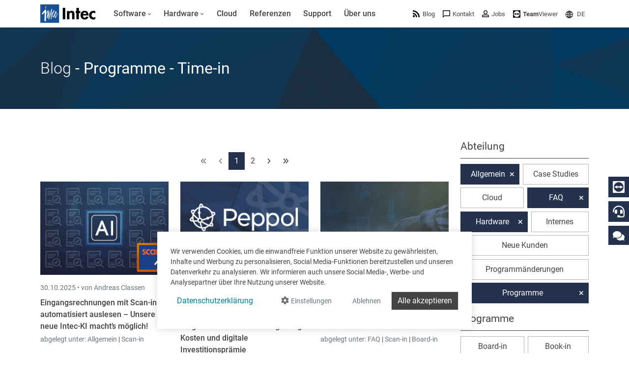

--- FILE ---
content_type: text/html; charset=utf-8
request_url: https://www.google.com/recaptcha/api2/anchor?ar=1&k=6LdZ6s4UAAAAAICOn3Jq_IflLZudYqWaVvVMiucg&co=aHR0cHM6Ly93d3cuaW50ZWNzb2Z0LmNvbTo0NDM.&hl=en&v=PoyoqOPhxBO7pBk68S4YbpHZ&size=invisible&anchor-ms=20000&execute-ms=30000&cb=xec9h1ft55yl
body_size: 48791
content:
<!DOCTYPE HTML><html dir="ltr" lang="en"><head><meta http-equiv="Content-Type" content="text/html; charset=UTF-8">
<meta http-equiv="X-UA-Compatible" content="IE=edge">
<title>reCAPTCHA</title>
<style type="text/css">
/* cyrillic-ext */
@font-face {
  font-family: 'Roboto';
  font-style: normal;
  font-weight: 400;
  font-stretch: 100%;
  src: url(//fonts.gstatic.com/s/roboto/v48/KFO7CnqEu92Fr1ME7kSn66aGLdTylUAMa3GUBHMdazTgWw.woff2) format('woff2');
  unicode-range: U+0460-052F, U+1C80-1C8A, U+20B4, U+2DE0-2DFF, U+A640-A69F, U+FE2E-FE2F;
}
/* cyrillic */
@font-face {
  font-family: 'Roboto';
  font-style: normal;
  font-weight: 400;
  font-stretch: 100%;
  src: url(//fonts.gstatic.com/s/roboto/v48/KFO7CnqEu92Fr1ME7kSn66aGLdTylUAMa3iUBHMdazTgWw.woff2) format('woff2');
  unicode-range: U+0301, U+0400-045F, U+0490-0491, U+04B0-04B1, U+2116;
}
/* greek-ext */
@font-face {
  font-family: 'Roboto';
  font-style: normal;
  font-weight: 400;
  font-stretch: 100%;
  src: url(//fonts.gstatic.com/s/roboto/v48/KFO7CnqEu92Fr1ME7kSn66aGLdTylUAMa3CUBHMdazTgWw.woff2) format('woff2');
  unicode-range: U+1F00-1FFF;
}
/* greek */
@font-face {
  font-family: 'Roboto';
  font-style: normal;
  font-weight: 400;
  font-stretch: 100%;
  src: url(//fonts.gstatic.com/s/roboto/v48/KFO7CnqEu92Fr1ME7kSn66aGLdTylUAMa3-UBHMdazTgWw.woff2) format('woff2');
  unicode-range: U+0370-0377, U+037A-037F, U+0384-038A, U+038C, U+038E-03A1, U+03A3-03FF;
}
/* math */
@font-face {
  font-family: 'Roboto';
  font-style: normal;
  font-weight: 400;
  font-stretch: 100%;
  src: url(//fonts.gstatic.com/s/roboto/v48/KFO7CnqEu92Fr1ME7kSn66aGLdTylUAMawCUBHMdazTgWw.woff2) format('woff2');
  unicode-range: U+0302-0303, U+0305, U+0307-0308, U+0310, U+0312, U+0315, U+031A, U+0326-0327, U+032C, U+032F-0330, U+0332-0333, U+0338, U+033A, U+0346, U+034D, U+0391-03A1, U+03A3-03A9, U+03B1-03C9, U+03D1, U+03D5-03D6, U+03F0-03F1, U+03F4-03F5, U+2016-2017, U+2034-2038, U+203C, U+2040, U+2043, U+2047, U+2050, U+2057, U+205F, U+2070-2071, U+2074-208E, U+2090-209C, U+20D0-20DC, U+20E1, U+20E5-20EF, U+2100-2112, U+2114-2115, U+2117-2121, U+2123-214F, U+2190, U+2192, U+2194-21AE, U+21B0-21E5, U+21F1-21F2, U+21F4-2211, U+2213-2214, U+2216-22FF, U+2308-230B, U+2310, U+2319, U+231C-2321, U+2336-237A, U+237C, U+2395, U+239B-23B7, U+23D0, U+23DC-23E1, U+2474-2475, U+25AF, U+25B3, U+25B7, U+25BD, U+25C1, U+25CA, U+25CC, U+25FB, U+266D-266F, U+27C0-27FF, U+2900-2AFF, U+2B0E-2B11, U+2B30-2B4C, U+2BFE, U+3030, U+FF5B, U+FF5D, U+1D400-1D7FF, U+1EE00-1EEFF;
}
/* symbols */
@font-face {
  font-family: 'Roboto';
  font-style: normal;
  font-weight: 400;
  font-stretch: 100%;
  src: url(//fonts.gstatic.com/s/roboto/v48/KFO7CnqEu92Fr1ME7kSn66aGLdTylUAMaxKUBHMdazTgWw.woff2) format('woff2');
  unicode-range: U+0001-000C, U+000E-001F, U+007F-009F, U+20DD-20E0, U+20E2-20E4, U+2150-218F, U+2190, U+2192, U+2194-2199, U+21AF, U+21E6-21F0, U+21F3, U+2218-2219, U+2299, U+22C4-22C6, U+2300-243F, U+2440-244A, U+2460-24FF, U+25A0-27BF, U+2800-28FF, U+2921-2922, U+2981, U+29BF, U+29EB, U+2B00-2BFF, U+4DC0-4DFF, U+FFF9-FFFB, U+10140-1018E, U+10190-1019C, U+101A0, U+101D0-101FD, U+102E0-102FB, U+10E60-10E7E, U+1D2C0-1D2D3, U+1D2E0-1D37F, U+1F000-1F0FF, U+1F100-1F1AD, U+1F1E6-1F1FF, U+1F30D-1F30F, U+1F315, U+1F31C, U+1F31E, U+1F320-1F32C, U+1F336, U+1F378, U+1F37D, U+1F382, U+1F393-1F39F, U+1F3A7-1F3A8, U+1F3AC-1F3AF, U+1F3C2, U+1F3C4-1F3C6, U+1F3CA-1F3CE, U+1F3D4-1F3E0, U+1F3ED, U+1F3F1-1F3F3, U+1F3F5-1F3F7, U+1F408, U+1F415, U+1F41F, U+1F426, U+1F43F, U+1F441-1F442, U+1F444, U+1F446-1F449, U+1F44C-1F44E, U+1F453, U+1F46A, U+1F47D, U+1F4A3, U+1F4B0, U+1F4B3, U+1F4B9, U+1F4BB, U+1F4BF, U+1F4C8-1F4CB, U+1F4D6, U+1F4DA, U+1F4DF, U+1F4E3-1F4E6, U+1F4EA-1F4ED, U+1F4F7, U+1F4F9-1F4FB, U+1F4FD-1F4FE, U+1F503, U+1F507-1F50B, U+1F50D, U+1F512-1F513, U+1F53E-1F54A, U+1F54F-1F5FA, U+1F610, U+1F650-1F67F, U+1F687, U+1F68D, U+1F691, U+1F694, U+1F698, U+1F6AD, U+1F6B2, U+1F6B9-1F6BA, U+1F6BC, U+1F6C6-1F6CF, U+1F6D3-1F6D7, U+1F6E0-1F6EA, U+1F6F0-1F6F3, U+1F6F7-1F6FC, U+1F700-1F7FF, U+1F800-1F80B, U+1F810-1F847, U+1F850-1F859, U+1F860-1F887, U+1F890-1F8AD, U+1F8B0-1F8BB, U+1F8C0-1F8C1, U+1F900-1F90B, U+1F93B, U+1F946, U+1F984, U+1F996, U+1F9E9, U+1FA00-1FA6F, U+1FA70-1FA7C, U+1FA80-1FA89, U+1FA8F-1FAC6, U+1FACE-1FADC, U+1FADF-1FAE9, U+1FAF0-1FAF8, U+1FB00-1FBFF;
}
/* vietnamese */
@font-face {
  font-family: 'Roboto';
  font-style: normal;
  font-weight: 400;
  font-stretch: 100%;
  src: url(//fonts.gstatic.com/s/roboto/v48/KFO7CnqEu92Fr1ME7kSn66aGLdTylUAMa3OUBHMdazTgWw.woff2) format('woff2');
  unicode-range: U+0102-0103, U+0110-0111, U+0128-0129, U+0168-0169, U+01A0-01A1, U+01AF-01B0, U+0300-0301, U+0303-0304, U+0308-0309, U+0323, U+0329, U+1EA0-1EF9, U+20AB;
}
/* latin-ext */
@font-face {
  font-family: 'Roboto';
  font-style: normal;
  font-weight: 400;
  font-stretch: 100%;
  src: url(//fonts.gstatic.com/s/roboto/v48/KFO7CnqEu92Fr1ME7kSn66aGLdTylUAMa3KUBHMdazTgWw.woff2) format('woff2');
  unicode-range: U+0100-02BA, U+02BD-02C5, U+02C7-02CC, U+02CE-02D7, U+02DD-02FF, U+0304, U+0308, U+0329, U+1D00-1DBF, U+1E00-1E9F, U+1EF2-1EFF, U+2020, U+20A0-20AB, U+20AD-20C0, U+2113, U+2C60-2C7F, U+A720-A7FF;
}
/* latin */
@font-face {
  font-family: 'Roboto';
  font-style: normal;
  font-weight: 400;
  font-stretch: 100%;
  src: url(//fonts.gstatic.com/s/roboto/v48/KFO7CnqEu92Fr1ME7kSn66aGLdTylUAMa3yUBHMdazQ.woff2) format('woff2');
  unicode-range: U+0000-00FF, U+0131, U+0152-0153, U+02BB-02BC, U+02C6, U+02DA, U+02DC, U+0304, U+0308, U+0329, U+2000-206F, U+20AC, U+2122, U+2191, U+2193, U+2212, U+2215, U+FEFF, U+FFFD;
}
/* cyrillic-ext */
@font-face {
  font-family: 'Roboto';
  font-style: normal;
  font-weight: 500;
  font-stretch: 100%;
  src: url(//fonts.gstatic.com/s/roboto/v48/KFO7CnqEu92Fr1ME7kSn66aGLdTylUAMa3GUBHMdazTgWw.woff2) format('woff2');
  unicode-range: U+0460-052F, U+1C80-1C8A, U+20B4, U+2DE0-2DFF, U+A640-A69F, U+FE2E-FE2F;
}
/* cyrillic */
@font-face {
  font-family: 'Roboto';
  font-style: normal;
  font-weight: 500;
  font-stretch: 100%;
  src: url(//fonts.gstatic.com/s/roboto/v48/KFO7CnqEu92Fr1ME7kSn66aGLdTylUAMa3iUBHMdazTgWw.woff2) format('woff2');
  unicode-range: U+0301, U+0400-045F, U+0490-0491, U+04B0-04B1, U+2116;
}
/* greek-ext */
@font-face {
  font-family: 'Roboto';
  font-style: normal;
  font-weight: 500;
  font-stretch: 100%;
  src: url(//fonts.gstatic.com/s/roboto/v48/KFO7CnqEu92Fr1ME7kSn66aGLdTylUAMa3CUBHMdazTgWw.woff2) format('woff2');
  unicode-range: U+1F00-1FFF;
}
/* greek */
@font-face {
  font-family: 'Roboto';
  font-style: normal;
  font-weight: 500;
  font-stretch: 100%;
  src: url(//fonts.gstatic.com/s/roboto/v48/KFO7CnqEu92Fr1ME7kSn66aGLdTylUAMa3-UBHMdazTgWw.woff2) format('woff2');
  unicode-range: U+0370-0377, U+037A-037F, U+0384-038A, U+038C, U+038E-03A1, U+03A3-03FF;
}
/* math */
@font-face {
  font-family: 'Roboto';
  font-style: normal;
  font-weight: 500;
  font-stretch: 100%;
  src: url(//fonts.gstatic.com/s/roboto/v48/KFO7CnqEu92Fr1ME7kSn66aGLdTylUAMawCUBHMdazTgWw.woff2) format('woff2');
  unicode-range: U+0302-0303, U+0305, U+0307-0308, U+0310, U+0312, U+0315, U+031A, U+0326-0327, U+032C, U+032F-0330, U+0332-0333, U+0338, U+033A, U+0346, U+034D, U+0391-03A1, U+03A3-03A9, U+03B1-03C9, U+03D1, U+03D5-03D6, U+03F0-03F1, U+03F4-03F5, U+2016-2017, U+2034-2038, U+203C, U+2040, U+2043, U+2047, U+2050, U+2057, U+205F, U+2070-2071, U+2074-208E, U+2090-209C, U+20D0-20DC, U+20E1, U+20E5-20EF, U+2100-2112, U+2114-2115, U+2117-2121, U+2123-214F, U+2190, U+2192, U+2194-21AE, U+21B0-21E5, U+21F1-21F2, U+21F4-2211, U+2213-2214, U+2216-22FF, U+2308-230B, U+2310, U+2319, U+231C-2321, U+2336-237A, U+237C, U+2395, U+239B-23B7, U+23D0, U+23DC-23E1, U+2474-2475, U+25AF, U+25B3, U+25B7, U+25BD, U+25C1, U+25CA, U+25CC, U+25FB, U+266D-266F, U+27C0-27FF, U+2900-2AFF, U+2B0E-2B11, U+2B30-2B4C, U+2BFE, U+3030, U+FF5B, U+FF5D, U+1D400-1D7FF, U+1EE00-1EEFF;
}
/* symbols */
@font-face {
  font-family: 'Roboto';
  font-style: normal;
  font-weight: 500;
  font-stretch: 100%;
  src: url(//fonts.gstatic.com/s/roboto/v48/KFO7CnqEu92Fr1ME7kSn66aGLdTylUAMaxKUBHMdazTgWw.woff2) format('woff2');
  unicode-range: U+0001-000C, U+000E-001F, U+007F-009F, U+20DD-20E0, U+20E2-20E4, U+2150-218F, U+2190, U+2192, U+2194-2199, U+21AF, U+21E6-21F0, U+21F3, U+2218-2219, U+2299, U+22C4-22C6, U+2300-243F, U+2440-244A, U+2460-24FF, U+25A0-27BF, U+2800-28FF, U+2921-2922, U+2981, U+29BF, U+29EB, U+2B00-2BFF, U+4DC0-4DFF, U+FFF9-FFFB, U+10140-1018E, U+10190-1019C, U+101A0, U+101D0-101FD, U+102E0-102FB, U+10E60-10E7E, U+1D2C0-1D2D3, U+1D2E0-1D37F, U+1F000-1F0FF, U+1F100-1F1AD, U+1F1E6-1F1FF, U+1F30D-1F30F, U+1F315, U+1F31C, U+1F31E, U+1F320-1F32C, U+1F336, U+1F378, U+1F37D, U+1F382, U+1F393-1F39F, U+1F3A7-1F3A8, U+1F3AC-1F3AF, U+1F3C2, U+1F3C4-1F3C6, U+1F3CA-1F3CE, U+1F3D4-1F3E0, U+1F3ED, U+1F3F1-1F3F3, U+1F3F5-1F3F7, U+1F408, U+1F415, U+1F41F, U+1F426, U+1F43F, U+1F441-1F442, U+1F444, U+1F446-1F449, U+1F44C-1F44E, U+1F453, U+1F46A, U+1F47D, U+1F4A3, U+1F4B0, U+1F4B3, U+1F4B9, U+1F4BB, U+1F4BF, U+1F4C8-1F4CB, U+1F4D6, U+1F4DA, U+1F4DF, U+1F4E3-1F4E6, U+1F4EA-1F4ED, U+1F4F7, U+1F4F9-1F4FB, U+1F4FD-1F4FE, U+1F503, U+1F507-1F50B, U+1F50D, U+1F512-1F513, U+1F53E-1F54A, U+1F54F-1F5FA, U+1F610, U+1F650-1F67F, U+1F687, U+1F68D, U+1F691, U+1F694, U+1F698, U+1F6AD, U+1F6B2, U+1F6B9-1F6BA, U+1F6BC, U+1F6C6-1F6CF, U+1F6D3-1F6D7, U+1F6E0-1F6EA, U+1F6F0-1F6F3, U+1F6F7-1F6FC, U+1F700-1F7FF, U+1F800-1F80B, U+1F810-1F847, U+1F850-1F859, U+1F860-1F887, U+1F890-1F8AD, U+1F8B0-1F8BB, U+1F8C0-1F8C1, U+1F900-1F90B, U+1F93B, U+1F946, U+1F984, U+1F996, U+1F9E9, U+1FA00-1FA6F, U+1FA70-1FA7C, U+1FA80-1FA89, U+1FA8F-1FAC6, U+1FACE-1FADC, U+1FADF-1FAE9, U+1FAF0-1FAF8, U+1FB00-1FBFF;
}
/* vietnamese */
@font-face {
  font-family: 'Roboto';
  font-style: normal;
  font-weight: 500;
  font-stretch: 100%;
  src: url(//fonts.gstatic.com/s/roboto/v48/KFO7CnqEu92Fr1ME7kSn66aGLdTylUAMa3OUBHMdazTgWw.woff2) format('woff2');
  unicode-range: U+0102-0103, U+0110-0111, U+0128-0129, U+0168-0169, U+01A0-01A1, U+01AF-01B0, U+0300-0301, U+0303-0304, U+0308-0309, U+0323, U+0329, U+1EA0-1EF9, U+20AB;
}
/* latin-ext */
@font-face {
  font-family: 'Roboto';
  font-style: normal;
  font-weight: 500;
  font-stretch: 100%;
  src: url(//fonts.gstatic.com/s/roboto/v48/KFO7CnqEu92Fr1ME7kSn66aGLdTylUAMa3KUBHMdazTgWw.woff2) format('woff2');
  unicode-range: U+0100-02BA, U+02BD-02C5, U+02C7-02CC, U+02CE-02D7, U+02DD-02FF, U+0304, U+0308, U+0329, U+1D00-1DBF, U+1E00-1E9F, U+1EF2-1EFF, U+2020, U+20A0-20AB, U+20AD-20C0, U+2113, U+2C60-2C7F, U+A720-A7FF;
}
/* latin */
@font-face {
  font-family: 'Roboto';
  font-style: normal;
  font-weight: 500;
  font-stretch: 100%;
  src: url(//fonts.gstatic.com/s/roboto/v48/KFO7CnqEu92Fr1ME7kSn66aGLdTylUAMa3yUBHMdazQ.woff2) format('woff2');
  unicode-range: U+0000-00FF, U+0131, U+0152-0153, U+02BB-02BC, U+02C6, U+02DA, U+02DC, U+0304, U+0308, U+0329, U+2000-206F, U+20AC, U+2122, U+2191, U+2193, U+2212, U+2215, U+FEFF, U+FFFD;
}
/* cyrillic-ext */
@font-face {
  font-family: 'Roboto';
  font-style: normal;
  font-weight: 900;
  font-stretch: 100%;
  src: url(//fonts.gstatic.com/s/roboto/v48/KFO7CnqEu92Fr1ME7kSn66aGLdTylUAMa3GUBHMdazTgWw.woff2) format('woff2');
  unicode-range: U+0460-052F, U+1C80-1C8A, U+20B4, U+2DE0-2DFF, U+A640-A69F, U+FE2E-FE2F;
}
/* cyrillic */
@font-face {
  font-family: 'Roboto';
  font-style: normal;
  font-weight: 900;
  font-stretch: 100%;
  src: url(//fonts.gstatic.com/s/roboto/v48/KFO7CnqEu92Fr1ME7kSn66aGLdTylUAMa3iUBHMdazTgWw.woff2) format('woff2');
  unicode-range: U+0301, U+0400-045F, U+0490-0491, U+04B0-04B1, U+2116;
}
/* greek-ext */
@font-face {
  font-family: 'Roboto';
  font-style: normal;
  font-weight: 900;
  font-stretch: 100%;
  src: url(//fonts.gstatic.com/s/roboto/v48/KFO7CnqEu92Fr1ME7kSn66aGLdTylUAMa3CUBHMdazTgWw.woff2) format('woff2');
  unicode-range: U+1F00-1FFF;
}
/* greek */
@font-face {
  font-family: 'Roboto';
  font-style: normal;
  font-weight: 900;
  font-stretch: 100%;
  src: url(//fonts.gstatic.com/s/roboto/v48/KFO7CnqEu92Fr1ME7kSn66aGLdTylUAMa3-UBHMdazTgWw.woff2) format('woff2');
  unicode-range: U+0370-0377, U+037A-037F, U+0384-038A, U+038C, U+038E-03A1, U+03A3-03FF;
}
/* math */
@font-face {
  font-family: 'Roboto';
  font-style: normal;
  font-weight: 900;
  font-stretch: 100%;
  src: url(//fonts.gstatic.com/s/roboto/v48/KFO7CnqEu92Fr1ME7kSn66aGLdTylUAMawCUBHMdazTgWw.woff2) format('woff2');
  unicode-range: U+0302-0303, U+0305, U+0307-0308, U+0310, U+0312, U+0315, U+031A, U+0326-0327, U+032C, U+032F-0330, U+0332-0333, U+0338, U+033A, U+0346, U+034D, U+0391-03A1, U+03A3-03A9, U+03B1-03C9, U+03D1, U+03D5-03D6, U+03F0-03F1, U+03F4-03F5, U+2016-2017, U+2034-2038, U+203C, U+2040, U+2043, U+2047, U+2050, U+2057, U+205F, U+2070-2071, U+2074-208E, U+2090-209C, U+20D0-20DC, U+20E1, U+20E5-20EF, U+2100-2112, U+2114-2115, U+2117-2121, U+2123-214F, U+2190, U+2192, U+2194-21AE, U+21B0-21E5, U+21F1-21F2, U+21F4-2211, U+2213-2214, U+2216-22FF, U+2308-230B, U+2310, U+2319, U+231C-2321, U+2336-237A, U+237C, U+2395, U+239B-23B7, U+23D0, U+23DC-23E1, U+2474-2475, U+25AF, U+25B3, U+25B7, U+25BD, U+25C1, U+25CA, U+25CC, U+25FB, U+266D-266F, U+27C0-27FF, U+2900-2AFF, U+2B0E-2B11, U+2B30-2B4C, U+2BFE, U+3030, U+FF5B, U+FF5D, U+1D400-1D7FF, U+1EE00-1EEFF;
}
/* symbols */
@font-face {
  font-family: 'Roboto';
  font-style: normal;
  font-weight: 900;
  font-stretch: 100%;
  src: url(//fonts.gstatic.com/s/roboto/v48/KFO7CnqEu92Fr1ME7kSn66aGLdTylUAMaxKUBHMdazTgWw.woff2) format('woff2');
  unicode-range: U+0001-000C, U+000E-001F, U+007F-009F, U+20DD-20E0, U+20E2-20E4, U+2150-218F, U+2190, U+2192, U+2194-2199, U+21AF, U+21E6-21F0, U+21F3, U+2218-2219, U+2299, U+22C4-22C6, U+2300-243F, U+2440-244A, U+2460-24FF, U+25A0-27BF, U+2800-28FF, U+2921-2922, U+2981, U+29BF, U+29EB, U+2B00-2BFF, U+4DC0-4DFF, U+FFF9-FFFB, U+10140-1018E, U+10190-1019C, U+101A0, U+101D0-101FD, U+102E0-102FB, U+10E60-10E7E, U+1D2C0-1D2D3, U+1D2E0-1D37F, U+1F000-1F0FF, U+1F100-1F1AD, U+1F1E6-1F1FF, U+1F30D-1F30F, U+1F315, U+1F31C, U+1F31E, U+1F320-1F32C, U+1F336, U+1F378, U+1F37D, U+1F382, U+1F393-1F39F, U+1F3A7-1F3A8, U+1F3AC-1F3AF, U+1F3C2, U+1F3C4-1F3C6, U+1F3CA-1F3CE, U+1F3D4-1F3E0, U+1F3ED, U+1F3F1-1F3F3, U+1F3F5-1F3F7, U+1F408, U+1F415, U+1F41F, U+1F426, U+1F43F, U+1F441-1F442, U+1F444, U+1F446-1F449, U+1F44C-1F44E, U+1F453, U+1F46A, U+1F47D, U+1F4A3, U+1F4B0, U+1F4B3, U+1F4B9, U+1F4BB, U+1F4BF, U+1F4C8-1F4CB, U+1F4D6, U+1F4DA, U+1F4DF, U+1F4E3-1F4E6, U+1F4EA-1F4ED, U+1F4F7, U+1F4F9-1F4FB, U+1F4FD-1F4FE, U+1F503, U+1F507-1F50B, U+1F50D, U+1F512-1F513, U+1F53E-1F54A, U+1F54F-1F5FA, U+1F610, U+1F650-1F67F, U+1F687, U+1F68D, U+1F691, U+1F694, U+1F698, U+1F6AD, U+1F6B2, U+1F6B9-1F6BA, U+1F6BC, U+1F6C6-1F6CF, U+1F6D3-1F6D7, U+1F6E0-1F6EA, U+1F6F0-1F6F3, U+1F6F7-1F6FC, U+1F700-1F7FF, U+1F800-1F80B, U+1F810-1F847, U+1F850-1F859, U+1F860-1F887, U+1F890-1F8AD, U+1F8B0-1F8BB, U+1F8C0-1F8C1, U+1F900-1F90B, U+1F93B, U+1F946, U+1F984, U+1F996, U+1F9E9, U+1FA00-1FA6F, U+1FA70-1FA7C, U+1FA80-1FA89, U+1FA8F-1FAC6, U+1FACE-1FADC, U+1FADF-1FAE9, U+1FAF0-1FAF8, U+1FB00-1FBFF;
}
/* vietnamese */
@font-face {
  font-family: 'Roboto';
  font-style: normal;
  font-weight: 900;
  font-stretch: 100%;
  src: url(//fonts.gstatic.com/s/roboto/v48/KFO7CnqEu92Fr1ME7kSn66aGLdTylUAMa3OUBHMdazTgWw.woff2) format('woff2');
  unicode-range: U+0102-0103, U+0110-0111, U+0128-0129, U+0168-0169, U+01A0-01A1, U+01AF-01B0, U+0300-0301, U+0303-0304, U+0308-0309, U+0323, U+0329, U+1EA0-1EF9, U+20AB;
}
/* latin-ext */
@font-face {
  font-family: 'Roboto';
  font-style: normal;
  font-weight: 900;
  font-stretch: 100%;
  src: url(//fonts.gstatic.com/s/roboto/v48/KFO7CnqEu92Fr1ME7kSn66aGLdTylUAMa3KUBHMdazTgWw.woff2) format('woff2');
  unicode-range: U+0100-02BA, U+02BD-02C5, U+02C7-02CC, U+02CE-02D7, U+02DD-02FF, U+0304, U+0308, U+0329, U+1D00-1DBF, U+1E00-1E9F, U+1EF2-1EFF, U+2020, U+20A0-20AB, U+20AD-20C0, U+2113, U+2C60-2C7F, U+A720-A7FF;
}
/* latin */
@font-face {
  font-family: 'Roboto';
  font-style: normal;
  font-weight: 900;
  font-stretch: 100%;
  src: url(//fonts.gstatic.com/s/roboto/v48/KFO7CnqEu92Fr1ME7kSn66aGLdTylUAMa3yUBHMdazQ.woff2) format('woff2');
  unicode-range: U+0000-00FF, U+0131, U+0152-0153, U+02BB-02BC, U+02C6, U+02DA, U+02DC, U+0304, U+0308, U+0329, U+2000-206F, U+20AC, U+2122, U+2191, U+2193, U+2212, U+2215, U+FEFF, U+FFFD;
}

</style>
<link rel="stylesheet" type="text/css" href="https://www.gstatic.com/recaptcha/releases/PoyoqOPhxBO7pBk68S4YbpHZ/styles__ltr.css">
<script nonce="8j_2-9aZP9QODnlU2kiAoQ" type="text/javascript">window['__recaptcha_api'] = 'https://www.google.com/recaptcha/api2/';</script>
<script type="text/javascript" src="https://www.gstatic.com/recaptcha/releases/PoyoqOPhxBO7pBk68S4YbpHZ/recaptcha__en.js" nonce="8j_2-9aZP9QODnlU2kiAoQ">
      
    </script></head>
<body><div id="rc-anchor-alert" class="rc-anchor-alert"></div>
<input type="hidden" id="recaptcha-token" value="[base64]">
<script type="text/javascript" nonce="8j_2-9aZP9QODnlU2kiAoQ">
      recaptcha.anchor.Main.init("[\x22ainput\x22,[\x22bgdata\x22,\x22\x22,\[base64]/[base64]/[base64]/[base64]/cjw8ejpyPj4+eil9Y2F0Y2gobCl7dGhyb3cgbDt9fSxIPWZ1bmN0aW9uKHcsdCx6KXtpZih3PT0xOTR8fHc9PTIwOCl0LnZbd10/dC52W3ddLmNvbmNhdCh6KTp0LnZbd109b2Yoeix0KTtlbHNle2lmKHQuYkImJnchPTMxNylyZXR1cm47dz09NjZ8fHc9PTEyMnx8dz09NDcwfHx3PT00NHx8dz09NDE2fHx3PT0zOTd8fHc9PTQyMXx8dz09Njh8fHc9PTcwfHx3PT0xODQ/[base64]/[base64]/[base64]/bmV3IGRbVl0oSlswXSk6cD09Mj9uZXcgZFtWXShKWzBdLEpbMV0pOnA9PTM/bmV3IGRbVl0oSlswXSxKWzFdLEpbMl0pOnA9PTQ/[base64]/[base64]/[base64]/[base64]\x22,\[base64]\x22,\x22JsKzQcKDwpfCnioDaALCrWDDr3ksw6wOw6PDqCt1YntRE8Kww4pMw4RowrIYw4PDhyDCrSnClsKKwq/DlCg/ZsKswpHDjxkYRsO7w47DlMKHw6vDolXCq1NUaMOlFcKnN8KLw4fDn8K4NRl4wrLCtsO/dkIHKcKRHBHCvWgzwq5CUWFoaMOhY2nDk03CrMO4FsOVZjLClFINecKscsKqw5LCrlZWRcOSwpLCo8K0w6fDngFJw6JwAsOGw44XDV3Dox1fCXJLw6I2wpQVQMOuKjd4V8KqfW/Dj0g1RsOIw6Mkw4PCm8OdZsKFw67DgMKywoARBTvCmMKmwrDCqlvCrGgIwoUWw7diw57DnmrCpMOqHcKrw6ImFMKpZcKEwrl4FcOWw61bw77DrcKnw7DCvw3CoURuQMO5w780KQDCjMKZMcKgQMOMcAsNIW/CpcOmWR8XfMOabcOOw5p+AnzDtnU1MCR8wr1Nw7wzYMKTYcOGw4vDhj/CiFdNQHrDmBbDvMK2JsKjfxIsw7A5cQzCpVBuwr8Kw7nDp8K8JVLCvXfDh8KbRsKaRsO2w6w/ScOIKcKSXVPDqiFLMcOCwp3CkzIYw4DDh8OKeMKQQMKcEVRNw4l8w5Bzw5cLEQcbdX/CrTTCnMOQDDMVw7HCm8OwwqDCqTpKw4A4wrPDsBzDrDwQwonChcODFsOpGMKBw4RkBcKNwo0dwp3ChsK2YiQZZcO6CcKWw5PDgUMSw4s9wpTCm3HDjHR7SsKnw4U/wp8iDGLDpMOua37DpHR3TMKdHFvDnmLCu3HDoxVCGcKoNsKlw4/DuMKkw43DnMKEWMKLw6TCuF3Dn1nDozV1woJdw5BtwpxcPcKEw4LDkMORD8KWwrXCmiDDscK4bsOLwprCosOtw5DCvcKKw7pawqgAw4F3SBDCggLDkU4VX8K1eMKYb8Ksw7fDhApaw6BJbh/CnwQPw7M0EArDusKtwp7DqcKTwpLDgwNOw6fCocOBOcOOw49Qw4gxKcKzw6lLJMKnwojDjUTCncKnw5HCggESFMKPwoh2PyjDkMKxJlzDisOvHkV/QjTDlV3CiGB0w7QOTcKZX8OLw4PCicKiCkvDpMOJwqnDhsKiw5d/w4VFYsKvwr7ChMKTw4nDolTCt8KkNRx7c1nDgsOtwpsyGTQvwo3DpEtSfcKww6M3asK0TG7Cvy/Ch1/[base64]/Dp8KnwpDCmMKzw7zCh2tndz0HMHtsQgVOw7TCqcOfCsOrbRLCgWDDoMKAwrnDlRnDvcKfw5F9FT/[base64]/woNDw4PChHhbwqJXczPDgcOfQMOMOzrDmRZVOmPDnVbCq8ORe8O8Nx0kckjCpMO8woDDoH3Crw4HwpLCiz/CvsK4w4DDjsO1CMO3w4fDsMO5ZDYWZ8Kbw5DDn3lxwrHDhGzDqcK8B1DDtA18bWEqw6vCuFLCqMKTwp3DlUZXwrY8w4lZwqEnVGvDjRTDp8K8w4zDtsKjasKgQkBIXjDCgMKxAxfDvXcWwoPCsl58w4w9CWY7fDdzwq3ChMKVLxM/[base64]/[base64]/DrzzDkFE9JTsRZWbDt8KIw59FcWMXw5jDgcKww5TCjF3ChcOiYmUXwqbDvEoLIsKewpjDl8Oif8OXKcONwqLDuXliMVzDoyPDgMKNwpPDhl3Cv8OvLhfCg8Kow6gIYXDCnW/DoSvDqgjCigsSw4PDuEh+Pxg1RsKVSDIidQ3CuMK3bE4jQcOHO8OFwqsuw7lnbsKpXH8MwpHCu8KBMTDDhcONccKzw6xVwrYDfidBwofCug3CoxxEw64MwqwjdcOqwrtMNRnCsMK9P3cYw7DDnsK9w7/DtsOvwpLDjF3DvSjCnlLCulnCl8K+B2bCinNvHcKLw6Ipw6/Ch2HCiMOtJGnCpljDncK2B8OAIsKAw57CsFoMwrgLwq8uVcKxw49KwqPDtF3Dh8KuIT3CnS8TTcO3OVHDhCUeFnpHS8Kowq/Ci8OPw6ZUCnTCt8KuTB9Lw4UfDHrCm3DCicKKYcKXQ8KrYMKew6vCmSjDj1XCo8Kgw5ZYw7BcBcKlwqrCilnDmW7Dl37DpwvDpHvChRXDinsHZHXDnwoUbRt9MMO1ZzDDvsOMwrjDvsOBwpVLw58Rw6vDrFXDmEJ1ccOXGRQqch7CicO4OxrDjMOVwr/DgGhdB3XCkcK3wrNgWsKpwr0/wpkCJcOAaTthHsKdw61NY0Rjw7cQTsOuwo0Iwqp5K8OcYA3Dr8Orw44zw67CqMOuJsKxwqBIbsKCa2/[base64]/[base64]/[base64]/JsOGwofCocOVwrHDrsOmwpNjF8OswrUlwqDClAEjZxgUCcKMwpDDisObwoXCgMOHEHEGdQ1GCcOBwp5Fw7BkwrXDv8OVwoXChkx0w75pwrPDosO/w6PCi8KxJEo/wqpQP0YlwqLDmBthwoVNwoHDgMK4wr1JMygpYMOlw7NVwqUTGStWJcOcw7g9PHIAVkvCs2zDpVtZw67CvBvDo8OVOTtxTMKsw7jDgw/ClF4/DzHDp8OXwrsQwpNaasK4w7bDmsKlwoTDosOKwpDCjcKmDsOywpXCngbDvMKJwqYrWsKDDWhewrrCucOYw5PCvCLDjj1ww7jCvntCw6Fiw4bCjMO4KS3CjsOaw7pywqXCmVMrdjjCtnfDm8KDw7HCq8K7JcKow5RRHsOkw4LCo8OySDfDj0/CqU5uw4jDhAzCtsO8HRVKelrCh8O8G8KPbBXDhA7Cn8OswplWwq7CngzDnk5Pw6rCpEnCmTXDpsOvTsKRwoLDtggKYk3DuW0TIcOxf8OWd1w0J3vCoxA/THDDkGUCw5gtw5DCl8KqNMOAwrTCn8KAwo3CvHQtNMKwWDTCsF8DwoXDmcKeTiYeQ8KHwrgNw6UZEQnDrsOvU8K/Z0PCoE7DlMKtw4UNHWckXHlxw5xCwoRqwp/DjcKpw6jCuDnDqC19RMOZw4YOeD7ClsK1wqpQM3ZNwoAPL8KBKzbCnTwew6fDrDXCoWEWek8pRTTDpjdwworDusK5fExmJMODwqJgFMKQw5LDu3YfBWkZcMONVcKmwo/Di8OKwooKw63DiQjDqMKew4stw4lrw6MhXEjDl1E3w4vCllDDgMKEe8OrwoY1wrPCmsKHesOUJsK9wqdAWUjCmj5dKsK6fMOyMsKKwrwGC1fCvcOpEMKrw6PDgMKGwo8lflJGwpzCnsOcEcKrwo5yVwfDnF/CiMKAXcKtW1sBwrrDvMO3w6ZjTcOfwqxqD8OHw7VQOMKew49obcK/WAc+wpF8w4HCg8KqwqzCg8K4dcORwp7Dh3dQw7XCr1rCkcKLd8KbMsOGwp83I8KSKcKIw7sBZsOOw4TCqsKGTWR9w61yAMOYw5Jcw71mwrjDqz/DgnvCq8KVw6LCn8KrwojCrBrCuMKvw47CoMOvbcOaWVUCI1RyNUfDr3smw7zCg2fCpsOOXz4OdsKLYQnDuwLChGbDt8O4bMKEdDrDs8Kxfw/Ci8OcJ8OIZEbCqX3DlQzDtSBWWcKRwpBXw4zCs8Kcw4PCpXXCpVNoDyJANnVBaMKjBRglw7bDtMKLIQo3IMO8AA5IwrHDrMOowrdJw5DDpjjDmHPCnsKFMl3DhFoLOUR/JV4Rw48qw5PDs3fDo8Oyw6zCoGsAwrDCuEIJw7DDjjQNJR7CnHnDvMKFw5Vow53ClsOJw7LDvcORw49CQSYxDsKNNiVtwo7ChcOYbcOhHMO+IsKPw6zCoxYBIsOFcMO2w7dHw4fDmW/DjALDpcKAw7TCinV8PMKDDGFRIhnDlMOrwpIgw6zCucKKDXzCrSs9N8OVw7lfwrgUwqtnwq7DicK4dUvDiMKNwpjCnBDChMKLbcOIwpQzw77DrlTDq8KOAMKgGU5tK8OBwrrDkGhfWcKQTsOjwpxXYcOfDw09GMOKBcOaw6fDkBdnMxUWw6/[base64]/Dl2VwP8OTw5PCmMKJDMOOEsKOwpQqVMOew4ZRfMK/wo7ClDvDhsKbHVnCocKsWcO/P8ORw4/[base64]/w53CsGHDtGbDlcKLw45ywq5jQjd9wrRNR8KIw5gRPGPClDXDu2xww6Ucw5R5TRfDoRLDp8OOwq5ufMKHwqrCnMK7LARHw509XhEMwos2NsK/[base64]/ClRHCqMKjMBIBw7tvYzTCm3kUwpV/IcKuwrljCMOIVj/CiFdVwqkiw6LDs2JqwphbJ8OcdETCuBDDrklVIVdZwrlhwpXDiUx4wqFiw6VkaHHCqsONL8Oewp/Ci2saZBtnPBjDpcOjw5PDiMKCw6JTYsO7TXBzwo3CkCpOw4fCv8K5JD7Dn8KNwo0BOGzCqht1w5MowoDCnmI+SsOvamlDw48vAsKowoQAwr5gWsO/f8OtwrFyDgzDvVrCtMKIGsKFF8KXbMK+w7DClsOswrgbw4TDi2wiw5/Do0zCv0ddw48ucsKTCHvDncK9wrjDrcKsfMKlZcONH0MAwrVuwoorUMOqw4fDhDbDhwBFGMKoDMKFwpjCt8Kow5/ChsOhwqDCscKHf8ORPQMOKsK/Im/[base64]/DqsO7NzEawp7Ck395QnFcw53CumcTK0jCmRDCn27CmsO9wqnDk0zDsHzDjMK4J1dQwqDDvMKRwo/[base64]/CtzDDl8K5GsKZTljCiMO0wqHDkMOvw6rCp8O2w7cVcMKKwokkVRQgw7c3wogAVsKBwrHDtRnDosKHw6PCucOvOkRiwqYbwpnCksKjwrAzDMKcJFDDtsO/wr/CqcOCw5LCgiLDmiTCisO1w6TDkcOkwpsqwqpePsO/woUhwo5cScO3wocNGsK6w4BBZsKwwph/w4Euw4zDjzfDmh7DoG3DrMOZasKpwpBUw6/DlsOQIcOqPBIxBsK2WU1XcMOvC8KMRMOcYsOfwpHDj0/DmsKUw7jCoS7DgQd+KR/DkwFJw4RQwrZkwprCqSrCtgvCusKGTMOzw65IwrHCrcOhw5zDoTlpYcKqe8KPw5HCuMOzBSBqY3XCsHNfwp/[base64]/w7nCoyUUK8KOwoQAw54vwpfCoMKhwoxGO8KDTcO8wq/[base64]/DscKuw4UERVXDgMKnwo7CnnoXw4LDrMK5dF3DqsO/I2rCucKTGgjCsEs/wqjCqgLDrXtXwqVDV8KjDW0gwpzCiMKtw5LDt8K8w4fDgExvCcKtw7/CtsK5NWZ2w7LDsmJBw6nDn1Jow7/DrcOdBkTDoXfCrMKxAUVrw4zCksOFw4ABwq/CmcOswoh4w7nCkMK6dghAZAJUMcKTw7XDp25sw7kNQ3HDrMO2YsOyEcOjAVlnwoHDsjhQwqjCqjjDrMOzw5MaY8O7w7wnZcKkMsKew4EKwp/[base64]/Cu1fDgsOca8O4ccORCMO8KsK8EHo7w4ZQwoZ7RMOufcO9BiYCwpvCqsKYw77DsxVuw4QKw47CvsKFwrcmUcKpw4zCuTXDj2fDn8Kzw7B+QsKRwq4Kw7bDk8K4wr7CpAnCjxQsA8OlwrBzfsK9EcKJaDt/SHRkw4nDq8K1E0Y3TMODwp8Mw5cOw409EAthTxs1CcKGSsOIwrfDkcKGw47CmGTDo8KEIsKnAcKPDMKsw5DCm8Kkw7zCvjvCoSE/ZVJvU3PDkcOHQsOOBMKmDMKFwqcxCFladEnCiwrCqFpxwr/Dlng9fMKkwpfDssKGwp1Hw6BvwozDj8KUwrnCm8OMAsKcw5DDkMKJwp0EaAXDjsKpw6/CksKCJGDDlcOWwprDnsOTDg7DuDkhwqhUD8O/[base64]/DpGHDucOHwoU5wobDo8KxEhnDrRgaw5LDtDxAQhTDisOGwpcaw6XDtCNaLsK/w4hxwpPDvMOmw6LDk1VXw5TCt8KYwrFkwrxbAsOkw7nCjMKnOcKMH8KxwqLCu8Knw7JXw5LDicKHw5EtQsK1ZsKiccOJw63CshrCnsONCiXDk1fCv2QRwpjCisKpDMO4wrgiwogvD1MRwp5ELsKdw5ZNBmgtwr8PwrnDiV/Cp8KfEj49w5fCsgdjKcO2woLDs8OUwqfCiXnDoMKEcT1Fwq7DoF98PMKpwqlAwo7DocOhw614w6lCwpzCt290bDHCn8OaMQ5sw4HCvcKrBzhxwqjClErCvgVEHDDCtX4SGhbCv03CpjtMOkjClcO+w5zDhw/[base64]/CqXLCjsOowqbDqUTCs8Orwpg2GWspw6xVw6UbwpPCi8KcCcKiAsK8fE7Cu8KSEcODUQIRwpPDnMKQwo3DmMK1w63Dn8KTw7tiwqHCu8OrU8KxaMOsw74Rw7EJwpd7FmfDlcKXcsK1w6pLw5BWwrBgG28Ywo13w6EhVMOVAFsdwr7DrcOMwq/CosKBPV/[base64]/w7jCsSnDicOAccOBwoXCsjtCLRrCkMOFwrTCumnDtGo7w5FEO2jCoMOSwp4mWsO/LMK/GFJMw5HDgXI4w4plVivDuMO5BlVqwrR2w4bCosOCw5MxwrTCoMOufsK5w5oqThxUNWdJcsO3YMOrwooywr4ow5IXQcOfYgBsKycyw5jDtjrDmMO5ECkkeGkzw7/Cr15NQXxXaEzDlU7ClAMCZX8iwqrDi1/CjS9dd0wXVUAAMcKfw7BgVCPCv8O3wq8Dw4QmQcOYC8KPJBtUJMOGw59vwrlLw7bCm8O/eMOUPn7DkcOZEcKfwo7DsCJXw6XCrGnCt2nDosO3w7XDjcKQwoo1w7VrVyoZwogpVwZkwqDDocOVL8OKw6XClMK4w7olF8KeKzBjw4EwAsKXw74Nw5hAecKxw6daw4c3wo/CvMO4WyLDnDvCucO5w7TCjn1KL8Oww5XDsAM7GC/DmUFXw4AnF8OWw6t8AVLDocK8D04Ow7JSUcO/[base64]/CphXDjwTDm8KKdsKqwoTDm8KjfwjCl8Ojw7J+KsKJw7HDumLCmMKSJmjDl2HCsRHDlGrCjMOZwqlIwrXCqizCpAQTwpojwoEIdcKHecOgw69xwqgvw6vCklLDuHAUw7nDoArClFfDt2sDwpzDksK3w5JdcynCohHChMOuw4Y/w4vDk8K4wqLCvnbCisOkwrnDhMOvw58LECbCu1LCuCUaDV7Dhh8/[base64]/w7PDksKjw7vDojtdGUHDnsOteA96fsKRGCLChlXCvcODemLCiA8fIn/CpzTCksOTwoPDk8ObDXfCryUbwqjDmiYSwrTCm8O4wqR/wqTCoycNYEnDtcKnw7ctIMKbwqbDhhLDgcO6XVLCiWd2woXCjsK0wr0AwoQ1bMKvC2AMScKIwponXMOrcsKjwrrCjcOhw53DhjFxZcKHNMKdAzzCiz0SwowRwrBYW8OLwoDDnxzCjj9cc8KBc8Oywoo5H0YfIhd3DsKawrjDky/DrsK2w47CiQgveiYTa0sgw7sBwp/Dm2t4w5fDvzTCpBbDvsOfGsOSLMKgwpgXbQ7Dj8KNA3bDmsKDwrjCjUDCskcKwqbDvwwuwp7Cvz/[base64]/DmS7DuB3CmcO9IcKyE8K7w6bDrHsUE2bDt8OMwoAtw6MAR2TClDY3KzBhw7lXF0RNw7sKw4LDtMKKwpFEJsOWwqNpFx9ZXnvCr8KZCMO1B8O6TAE0wqYHAsK7eEt7wpAIw6QXw4rDscO6wpxxaAXDpMOTw6/[base64]/GDdQL8O+OsKAw7gAw4QZO8OPwoPDh0svIVrDm8KVwpMfDMOrHUbDmMO8wrTCtcK0wpNpwoMgRVRhKgPClB7CljrDjWvCqsKRfsOxecOXDG3DrcOmfQbDtFhDU2HDv8K4dMOUwrsOLH09UMOVNsKBw7cHdsKjwqLDgWorDCTCix9bwqNPwoTCpW3DggNgw6tpworCt1/DrcKhTcKnwqPChjFXwofDsEo8TsKib3A3w7NUwocXw59aw61Ua8O0PcOoWsOUa8OaMcOZwrXDsU7Cv3bDlcKswq/DnMKgUUzDixYxwrfCg8ObwrfClcKNMzhqw559wpnDuigND8OHw4rCpicNwphaw4ppUsOgwrvCsX5NYG9pH8KtD8OGwqgSMsO7WnbDo8OOFsOhFMOEwrcQEcK6WsKcwplScSDDvnrDpTs7w6lmWAnDhMKhVsODwrc7fsK2bMKUDljCj8O/QsKqw5fCpcKjZXERwqUKw7XDvWcXwrnDrQwOw4zCu8KxXmYxO2cdVMO1FTnCjR9jVwN0GWTDnCXCr8OyEG4mw6BtPsOMLcK+dMOFwqxxwpXDil4GPiXCnDdaXRxuw4MIaw3CicK2c1nClDBRwqcUcAwtw7HCpsO/w6rCo8Kdw4gsw6DDi1tQwpvDn8Ogw43Cv8O3fCVgMsOvQR7Cv8KSWsOpKAnCsDBtwrzDu8KLwp3ClMKTw49WXsOIAmLCuMORw612w7DDiSnDnMO5b8O7JMOdAMKERkt0w5JOG8O+LWjCisOLfT3Ckl/DhSwSaMOQw64pwrhQwoJdw65hwodOw59eNUsHwqZXw4htfFbCssKqAsKKUcKoPcKFUsOxXmbDtAQhw4gKXVXCgsO/[base64]/Cljc2e8O4aH/CvMOmwqPDs8Ogwo/CqgQWMsK0woMKTQjCncO+wqUHMSYkw4jCjsKbOcOMw5gHVwjCrcKMwpE1w7Z+UcKDw4LDgcKEwr7Ds8OHc33DviddFEzDpXpRTS0wfcOLw6MAYsKpa8KOScOTw4MFSMKCw78GN8KfQsOffkJ8w47Cr8KwMcO8Uz5CYcOvacOzwr/[base64]/Dj218fsKTf3zDkcOUCsKBDMO1wrRjIMOyw5vCg8Oxwp7DsHVKIBHDjyQXw6hew5UKQ8KcwpPCiMKqw7gQw4/[base64]/DmMKWPMODwqRtw67DiTd0WsKUwoFHFinCu1rDr8KDwovDosO4w71ywr3CgwMxZ8KfwqNmwqRgw7Jbw7XCucKROMKGwofDp8KPfEgVFC7Dk0x1CcK0w68lKHM/IBbCt1/DlsOIwqEObMK7wqlPTsK/woXDhcKvZ8Oxwq95woVzwoXChH/CkAfDrMO0JcOhL8KSwpDDn0dHYTMfwpDChsOCdsODwq8OHcOsfBfClMKkwprCgBbCqMO1w6/CqcOtT8OmThkLZ8KyGjsXwqxSw53DphFdwpRRw4ATXCPDj8KFw5ZbO8KOwr/[base64]/[base64]/[base64]/DusORC8OKWBFCw4HCs8OIP8ODIDjChcOJw4vDicK4wpgGWsKfwpTCggbDtsOnw4jDlsOQcMOWwr/[base64]/wq0DOsOfb1wdRcK0ZMOpw5thSMKbWWXCuMKCwqPDlMO/OcOyQSHDhcKmw6HDvzXDpcOfw75xw55Rwo/Dr8K5w7w6GhoPRMK7w7Akw4LCiwt+wq0mUsKmw4YIwr8nTMOES8KYw63DssKdPsOTw7Enw4TDl8KbIhkpOcKdPgjCssKvwpxbw40WwqcWw6vCvcOyWcOWw7bCgcKdwoshc1TDh8Kgw7bCi8KRQzVEw7DCssK3PVDDv8K6wrzDqMK6w7TCqMO8wp4Uw6/CqcOROsOqW8KBESvDvQ7CqsKhRnLCu8OIw5DCsMOxShJABSUiw6RowpJgw6Rywr15IUzCjGTDsDzChWI1C8OoEyUmwogqwpnDoDXCqMOrw7FtTcK8aj3DnhjCuMOGXlHCpU/CnR12bcORQmEKbX7DssOnw6c6wqwJV8OYw4HCtm3DncOGw6w2wr/ClFLDpBB5ThfCi102ScKnKcKaDsOXfMOGEMOxbljDlMKIP8Knw5/[base64]/w6VFYsKlDMODw6LCgsOHw4PDiyjDtMKwMmbCjlDCosOkwrRsEDRFwqYnw5Zaw5XCmMOLw67DqsKQccOmFWYGw5AVwrlJwrAPw7/[base64]/w5zDvH/DpMOQWsOfRyLDi8OdTcKtSWJobsK0UcOzw5HCksKZUMKMwovDrcOhRMOmw4tQw6DDtcKMw4dICj3CpcOYw5ZEbcKfZnLDt8KkFULCqFAtc8OQCWLDsBMYN8OhFsOmXcK2XGwfTBIdw4fDnF0EwqlJLcO8wpTCssOuw7scw4Nnwp/CnMOyJcOYw4lSaxrCvcKrIcOHwoxIw5Ecw5DDmsOrwoANwrXDp8KCw6t0w4nDv8KUwo/Ci8K9w5d8LEXCicKaBcO5wpjDr1Z3wrDDr3B4w7wjw7wHaMKewrYQw69gw7rDjQtpwoXDhMO6QCnDiEg1Mj8pw5VRK8KBYAobw6Zvw6XDrcOGLsKhQMOZSQ7DnMKSRSzCvsK8AkQ/[base64]/w68Kw7FQwpddK8K8wr4yLsOPwpMPw4fDhcOmOlEJMT7Chz4Xwr3CosOVNWQHwoxOAsO6wpPCrXvDuxYQw7kqT8OyAMKwMA/CvSTDkMOtwrfDi8KAeicLcktzw7Eww6Ajw6rDhMOaEU/[base64]/CvcO/KcOSF8OzwrfCvMOARkoea0rCksK0AjHCrsOCDMKubsK8dQ/CngVDwqzDlgPCnXrDumI/[base64]/Cg3zCmsOaVcKWwoo7OMKLG25Zw4B7BMKBBw5qwq7CoG4YRkpgwqvDvmwowqERw4MeJ0ccf8Kewr9Nw5BwdcKDwogbOsKxAcKkEC7Ds8OYIyNvw77Cj8OBZg8cFR/DtcKpw5ZlCT4Vw5wRwo7DrsKrdcOWw4kew6fDrgjDr8KHwpLCvsO/cMKDfMObw4bDiMKNTMKjO8KkwoDCnzjCvV/ChXR5K3XDj8O/wr/DvyTCkMOow5F5wrTCrxEbw4rDtFQ3IcKQIFnDv3LCjCjDthXDiMKXw7NxHsKYPMO+O8KTEcO9w5nCksKlw5prw4Zbw787WFnDnjHDgMONcsKBw58sw5HCukjDicOrXzI/P8KXM8KQODHCtcO/[base64]/ZMK8w6bCmCsxD3g7wpDDtsK+W8OUw53DuF3DkRvCmsOOwq8ofxlhwrIoNMKoHcOmw7DDkQVpJMOtw4BrTcOuw7LDqE7Dsy7Cg0omLsOpw50QwrthwpBHL1fChMOmdVMPFcOCWmQDw709MmTDksKnwrk7McKSwrM4wpjCmMK9w4gxw5jCkD/[base64]/[base64]/DrMOywr5FacK9wpthTAZDwp8qw4IUwqvChAYIwpDCvS8jJ8KpwrjCjMKRZ0LCqcOlc8KZWcK4JRwQb2PCnMKtVMKDwqQDw6XCmhozwqoowo/[base64]/Dq2NhCkYTw75YRMKhw6UHRkLCocOPecKYa8OhKcKBampaRCXDn03Co8OkWcKmWsKvw4/ClSjCv8KxBAIQBmvCkcKDeBkXP2sBIsKvw4bDkiLCrTjDg00fwok/wojDpQPCkmtYQsO2w6rDlnvDpcKGHT7CmgVAwp3DnMKZwqFgwqdyecK9wpTDjMOfN29dRBjCvBoVwrwxwptBH8K9w4HDg8ONw7MKw5cOWSo1b1rCg8KbLxzCkMO/AMOBSyvCicKCw47DvsOaKsOHwpQESTgpwoDDjsO5cg3CisO7w5zCscOSwpkxP8KWOn0rIGcqDcODb8KQaMOVfQHCqBHDhcK8w6NdQR/DosOtw67DkxB0RsOFwoJww6J9w7ICwrLCknoQYDjDkVPDtMOJQMOyw5lTworDpMKrwrLDusO7NVdBbmDDj2IDwpLDiBQ+AcOZS8Kpwq/Dt8OTwr3Dv8KxwoooXMONwp7DoMKUWMKbw6o+WsKFw6jCk8KfWsK6AC/CqEDDg8Orw7IdX2UTJMKLw77CvcOEwpAXwqMKw5wiwo0mw5gWw7sKDcKgM3AHwofCvsOMwpTChMKTTyUTwrbDh8KMw6NZDBfCpsO6w6ccb8K9dzdqB8KoHwxJw6xsNcOFLC1jfMKfwoJ3MsKpZiLCsXQ/w7xzwpnDmMOew5jCh23ClsKVJsOjwqbClMK5JSHDmcKWwr3CvT3CmGobw6jDqA9fw5hVQj7Co8KbwpfDrGrCk3fCvsKvwoEFw4MPw6wUwosrwrHDuWMZIMOIQMOvw4fDuAdLw6A7wr0kLsO7wprCiy/[base64]/[base64]/CucKqwrIrc8KYL8Kqw6TDvg3Dug7DtR4fLcKUJ8Kswr7DomPCkX5ragXDgRw/[base64]/[base64]/[base64]/Dm0tRETA/[base64]/w7YtUsKZM8KLwoUHwpUic8KJw4QuwoDCg1ktA3YawqfClm3DuMKtCGXCp8Kvwp80wpbCsF7DhBQ+w58kBcKbwpgmwpIic0rCkcKqw4MfwrbDrhTCm3VpRwbDg8OOEi4wwqw1wrdlRwDDog/DjMKbw4o4w6jChWw/w7ZswqxLI1/Co8Obwp4cw5gww5dPw7cTwo9TwqkKMQodw4XDul/DkcKiw4XCvVkvQMKgw5zDqMO3KVAMSG/Cm8K/ew/[base64]/[base64]/DpWfCj1XDlHLCscKuGE7DjkUuT8O4w4MWPcOlQ8OBw4wQw6bCkkHDsjIPw7HCncO0w5gLfsKcOjYSC8O0GxjCnB/[base64]/CusKqVEgOQEwDw4XDlsKjZcO3aDTCmsOkRhFleXkew51TLMKWwqDDgsKAwo5rbsOuDjAWwpXCmgR1aMKTwoLDmk4qbRF9w5PDrMOoN8ONw57DpQ4/[base64]/w5FEDsKEaMOJwpnClR7CiwzDtx8JPcKrQBHDhU1zP8KQwq4aw7h6QMK2Rhhhw4/ClRl3fCQ7w7fDlcOdC3XClcO3wqzDjcOdwok/GVlLwr7CicKQw7pAGMKjw6DDgcKaCMK5w5DDu8K+wqHCnE00FsKawqVYw55+IcKhwqHCt8KFNgrCu8KYVAXCrsKDHRbCp8OiwrbCsFDDkBjCosOnwpxAw6/[base64]/ChwjDkMKowqEUU8K2fyPCtsOqw6Z5YmtFw4UBEcOqwoDCu1nDmsOSw4fDjiDCu8O+Uk3Dr3fCmA7CtRdJJcKZfMK3TcKJV8KAw65qV8Kwdk95wo93EMKDw7zDrCsbA0MjeX8ew5PDucKvw5YwacOPFAoUVTJ/[base64]/CqBTDlG7DlTMzwqbCnMOyVMKjw5RnwoQnwrLCssKSU1FTMwt3wrvDlsKMw7Qqwo/CtUzCnx83IGfCnMK7fDnDu8K1KE7Dt8Ofa1TDhhLDmsO7FAXCuRvDpMKwwodzL8OOFnY6w79RwqrDmMOvw49oCyAbw4DDo8KMDcO0wpPDi8OUw7VhwpQzOBtbDCHDmMKCX2LDgcO7wqLDmX/CrTHCjMKsZ8Kjw4xawo3Ch0lsMyQgw7TCiyvDmsK2w6HCqlcLwpE1w71KYcOSwq/Cr8KAM8KMw45lwq52woM/aUZeOi/CiV7Cm2rDpsOmFMKnJXA5w6xCHsOWXAJww7HDpcKSZm3CqsKKG0B0ScKcZsKCNEjCslIXw4ZMKXzDkyQjFmjDv8KHEsOaw4TDuVs2woUMw7Q6woTDijAvwpXDtsOvw55+wpvDjcKfw5c/[base64]/CkMOPw5JXw5g3w6ppwofCkMOXHsK6Z8Ofw78Xw50QJcKKdDQUw5LDqCYawqXDtik/wq3Cl3XCvEhPw4DCrsO+w55OPRLCp8KUwq0FasO7AMKYw6Y3F8O8aEYHflzDjcKzZ8KDMsOROlBfCsOZbcKqRnA7OXLCs8K3w4JoG8KaW3UQOlRZw5rDt8OjTm3DtznDlQzDjADCjcKQwoo+PcKPw4LCt2/Co8OHdSbDhQsEAwZiSMKEVsOhaRzDlHRDw7FZUjPDqsKyw5bClcOTIAc3wofDsVV8dBrCosKXwpjCgsOsw7vDq8KFw5fDjsO9wpVwbDHCm8KOE1V4EsO+w6Q2w7jDhcO5w6zDvEXClcO9w6/CmMOFwo8QOsKYJ3fDssKMecK3c8Ouw7PDsTERwo5Uw4AafcKyMjzDjsK4w7PCuEXDhcOdw47CkMO2f0orw4zCnsKawrbDiWoBw5tdVcKmw5M1CsO5wqNdwp5hYFBaXV7DsBodZAdHw4V/w6zCpMKEwpLChS51wo0SwqUDMgwiwozDgcKqU8OrXMOtbMKiezM6wpZTwo3DhmfDtXrCu3dnD8KhwoxPVcO7w7t8wozDuW/Dnz4fw5XDscOtw7LCrsOcHMOqwr3DhsK+w6ZUJcOrbTMlw6XCr8OmwonDgmsDDiQJMMK3PVjCrMKNX37DtsK1w7DCocK/w4jCscOoVsOww6HDtcOnbsKtAMKzwowSUGHComZ/S8Knw67DqsK3c8OKVsOQw4hjU2XDu0vCgRltfQZtfHlAHUFWwrcRwqZXwpHCksKgcsK6w6jDjANnBVN4RcKtKn/DusKLw6LCp8KwM07Dl8OUJnrCl8KdW0rCoDo1wqHDtnsuwrvCrWhgJBDDp8O1ZGhYeiFlwpfDpU5TVh08wppWNcOTwrAuY8KswpgEw44nQsOlwr3DuHgdworDq27Cp8OXfHrCv8KPXcOKXcK/wpXDhcKHKFtXw5fCnwcoR8Kjwo9UczfDnU0cw7tuYHtcw7zDm0tjwoXDg8Omc8O+wqbCpATCvGcvw7DDkyRWczQAOnnDmmFYBcO4bQ7DoMO2wotwQAFiwq8lwpgVBHPCkMK4SGdPSmQbwr3DrMO0TirCrXHDpWQBb8O0fcKbwqIdwrnCssOMw5/CpsO7w4QPEcKuwpdgNcKAw7fChELClsKPwrrCnXppw6LCgk/DqwrCnsKPTCPCvUB4w4PCvlQEwpDDtsKUw7LDux3Du8OOw4lCw4fDjgnCmsOmDw89wobCkybDh8O1SMKdRMK2ByzDpQwzbsK/KcOJWRHDocOiw59mWXTDjlpxXMKvw67Dn8OFJsOnPcK8EsKww6XCukTDvxzDmMKteMK6w5J3wp3DkU59c1TDqjDCvVNIX1Vmw5zDpV/Co8OiFD3Dg8KHXsOEesKaQ13DlMKqw6vDv8KEJxzCrD/Cr3MZwp7CkMKzw6zDgMKdwrlzQjXCosK9wrJ4KcOnw4nDtCDDu8OMwovDiXJQSMO7wo8kL8KQwoDCr2NaLlTDsWYew7/DksK1w68HRxzCkydAw5XChS0vAkjDh2dKccKxwr95DsKFdjJJwojCrMO3wqTCnsO+w6XCu2PCicOMwrjCjm7DvMO8w6jDncKCw6xdHg/DhsKWw4zCkcOEI04MBm7CjsOiw5oBesKwccOjw4VyeMK8w71twpjCo8Ocw7DDj8KDwp/[base64]/wr7DsMKwEi/Cj8KVEsK9w6nDniHCtiLDnMOOPhEewpXDlsOQbSIIw7FkwqEhGMO5wqxIbsKQwpXDtynCpSY7OcKuwr7CrCtVwrjDvXxlw7djw5Yew5ByJkbDmTjCn2TDmcKQY8OsEMKnw4rCksKuwqIXw5PDr8K/SMOUw4pDw4NsSGg3IgpnwoTDh8OdXyLCoMKMCsK1BcKNWCzCg8OPw4HDmW4zKDvDhsKbd8OqwqEeEz7CukxNwqXDmQ/DsU/[base64]/DpsOJN8Ohw6PCpsKawpYHw6kkwrR0woIPwpnDg3ZJw6zCm8OQQGN3w6gWwoBBw6Mfw4EPJ8K9wrbDuwpYHMKpDsOsw5LCnMKJZlDCgWvCmsKcOsKweFzCmcK/wpHDssO7bnnDtEcLwrsuw6/CrlVIwok9RQDDtcKeDMOLw5vCijkuwqA8JCHCuB7CtBY2N8O+Nz7DqznDiBfDpsKicsK/K0fDlMOSKiUNVsKGdFPDtcKVQsOhYcOKwrtbLC3DgsKaDMOuHsOnwrbDlcKswp7DuEfDhl0XEsOoZW/DksO7wrQswqDCmcKFw6PCnzMGw6AwwqbCrgDDq3RNFQtZE8OMw6DDscOgQ8KtPcOzbMOyWicacUVsHcKdwqNvZATCtMK4wqrCkmsmw6XCjlBTDMKAfSLDm8K0wpbDp8OFfQA+CMOKdWvClFM0w53Cr8KGC8Oew47DhR7CtB7Dj3TDjg3DqsOywqDDo8O/w65wwoXDiWPClMKdfycsw7ZbwrzCocOPw7zCv8KBwpNmw4fCrcKRIRfDoHrCt1VrGsKpUsOcAnl2KSvDjlEjw5oowq3DuUMTwo8yw6ZJJAnCtMKJwq7DhcOCZ8OgCsOYVmTDshTCulnCuMKpAHjCnMKEMxYFwr3CkzLCicKNwr/DrzPCqgwOwrFCYMOddnEVwp40eQ7CtMKkw4dNw4s/di/DuwNuwqMSwpbDpknDtcKmwogIDzrDjxLCtMKnKMK/w5F3w4E1MsOwwr/CqkrDvzrDhcOYasOMaE3Dll0GBsOUfSgww4TCucKgCULCrsOLw74dHyDDssOuw43DicOVwp8PD1XCkALCt8KrIDRFFsOTQsKlw4rCtMKBA1Ujwosiw4/[base64]/Cr8KxwpzDrFZ1w6HDpHrCg8O/wpbCsHvChlzDs8OZwoxJA8KVQ8KSw6FvGl/[base64]/CkMKmSCRCw6cnXhd+wp3CpcO2w5vCqMOsWSxdwpIswrUbw7jCgCtrwrwKwrrCgsO/VcKuw4jDkWnDhMKwGTBVJsKBw5HDmnI2RTDDuVLDsCtKw43DmsKYfz/DvRk7UsO0wqDDkhHDnsOfwoJMwqBGGFUrfk1ew7/CqcKywp8ZNXPDpwTDsMOuw6vDkTHDhsOpKCHDgsKzPsOeUsK7wqjDv1bCvMKXw57Cgg3DusOUw4vDmMOBw7QJw5sPYcK3YDPCnsOfwrDCjX3CosOhw5vDpzs+MsOkw67DuQrCsTrCpMKBEmHDizHCvMOuEVLCtlQ2X8KywqzDpwotbxHCicOXw7EScg\\u003d\\u003d\x22],null,[\x22conf\x22,null,\x226LdZ6s4UAAAAAICOn3Jq_IflLZudYqWaVvVMiucg\x22,0,null,null,null,1,[16,21,125,63,73,95,87,41,43,42,83,102,105,109,121],[1017145,275],0,null,null,null,null,0,null,0,null,700,1,null,0,\[base64]/76lBhnEnQkZnOKMAhk\\u003d\x22,0,0,null,null,1,null,0,0,null,null,null,0],\x22https://www.intecsoft.com:443\x22,null,[3,1,1],null,null,null,1,3600,[\x22https://www.google.com/intl/en/policies/privacy/\x22,\x22https://www.google.com/intl/en/policies/terms/\x22],\x223o8+/hyY8psElawmZFRWQOpknLaXwGZQsjdD/jQcdnI\\u003d\x22,1,0,null,1,1768547204536,0,0,[166,146,65,235,197],null,[58,146,245],\x22RC-sUs98-Scnw8k_Q\x22,null,null,null,null,null,\x220dAFcWeA64wiv3aUipUZHOxQPdssA45DxA1mINTMnMP4v1OlZLlgS1EA_sAo4hUmzbpUOjsc-oXxQ26NwDofaB0e9Td8k2-6scTg\x22,1768630004672]");
    </script></body></html>

--- FILE ---
content_type: image/svg+xml
request_url: https://www.intecsoft.com/images/partner/sme.svg
body_size: 13238
content:
<svg id="Group_25" data-name="Group 25" xmlns="http://www.w3.org/2000/svg" width="145.5" height="79.386" viewBox="0 0 145.5 79.386">
  <path id="Path_50" data-name="Path 50" d="M30.143,61.583H18.592a.492.492,0,1,1,0-.983H30.143a.492.492,0,1,1,0,.983" transform="translate(21.223 13.87)" fill="#434344"/>
  <g id="Group_16" data-name="Group 16">
    <path id="Path_46" data-name="Path 46" d="M132.358,52.783H50.392a.492.492,0,0,1,0-.983h81.967a.529.529,0,0,1,.492.492c-.123.246-.246.492-.492.492" transform="translate(11.421 11.856)" fill="#434344"/>
    <path id="Path_47" data-name="Path 47" d="M45.187,55.633H8.812A2.2,2.2,0,0,1,6.6,53.421V29.212A2.2,2.2,0,0,1,8.812,27H45.187A2.2,2.2,0,0,1,47.4,29.212V53.421a2.2,2.2,0,0,1-2.212,2.212M8.812,27.86a1.231,1.231,0,0,0-1.229,1.229V53.3a1.231,1.231,0,0,0,1.229,1.229H45.187A1.231,1.231,0,0,0,46.416,53.3V29.212a1.231,1.231,0,0,0-1.229-1.229H8.812Z" transform="translate(1.511 6.18)" fill="#434344"/>
    <path id="Path_48" data-name="Path 48" d="M41.105,51.551H11.612A2.2,2.2,0,0,1,9.4,49.339V32.012A2.2,2.2,0,0,1,11.612,29.8H41.105a2.2,2.2,0,0,1,2.212,2.212V49.339a2.2,2.2,0,0,1-2.212,2.212M11.735,30.783a1.231,1.231,0,0,0-1.229,1.229V49.339a1.231,1.231,0,0,0,1.229,1.229H41.228a1.231,1.231,0,0,0,1.229-1.229V32.012a1.231,1.231,0,0,0-1.229-1.229Z" transform="translate(2.151 6.821)" fill="#434344"/>
    <path id="Path_49" data-name="Path 49" d="M55.386,67.438H1.684A1.412,1.412,0,0,1,.332,66.7a1.317,1.317,0,0,1,.123-1.475L7.337,53.92a3.786,3.786,0,0,1,3.072-1.72H46.784a3.97,3.97,0,0,1,3.072,1.72l6.759,11.306a1.317,1.317,0,0,1,.123,1.475,1.412,1.412,0,0,1-1.352.737M1.315,65.718h0a1.336,1.336,0,0,0-.123.614.722.722,0,0,0,.614.246H55.386A.939.939,0,0,0,56,66.332c.123-.123,0-.369-.123-.614L49.119,54.412a2.746,2.746,0,0,0-2.212-1.229H10.286a3.114,3.114,0,0,0-2.212,1.229Z" transform="translate(0.037 11.948)" fill="#434344"/>
    <path id="Path_51" data-name="Path 51" d="M0,0H4.547L8.971,4.547V8.971H4.547L0,4.547Z" transform="translate(0 0)" fill="#e30613"/>
    <path id="Path_52" data-name="Path 52" d="M19.971,0H15.547L11,4.547V8.971h4.547l4.424-4.424Z" transform="translate(2.518 0)" fill="#09f"/>
    <path id="Path_53" data-name="Path 53" d="M11,11h4.547l4.424,4.547v4.424H15.547L11,15.547Z" transform="translate(2.518 2.518)" fill="#e30613"/>
    <path id="Path_54" data-name="Path 54" d="M8.971,11H4.547L0,15.547v4.424H4.547l4.424-4.424Z" transform="translate(0 2.518)" fill="#09f"/>
    <g id="Group_15" data-name="Group 15" transform="translate(31.582 6.636)">
      <path id="Path_30" data-name="Path 30" d="M49.3,35.848,50.9,34a5.066,5.066,0,0,0,3.318,1.229c.737,0,1.229-.246,1.229-.737,0-.369-.369-.614-1.72-.983-2.212-.492-3.932-1.106-3.932-3.2,0-1.966,1.475-3.318,3.932-3.318a7.173,7.173,0,0,1,4.3,1.352L56.55,30.318a5.625,5.625,0,0,0-2.949-.983c-.737,0-.983.246-.983.614,0,.492.369.737,1.843.983,2.335.492,3.81,1.229,3.81,3.2,0,2.089-1.72,3.318-4.178,3.318a6.343,6.343,0,0,1-4.793-1.6" transform="translate(-20.298 -0.456)" fill="#434344"/>
      <path id="Path_31" data-name="Path 31" d="M57.9,27.1h3.072l2.458,3.932L65.888,27.1H68.96V37.423H66.134v-5.9l-2.7,4.055-2.581-4.055v5.9H58.023V27.1Z" transform="translate(-18.33 -0.433)" fill="#434344"/>
      <path id="Path_32" data-name="Path 32" d="M68.6,27.1h8.356v2.458H71.549v1.6h4.916v2.212H71.549v1.6h5.53v2.458H68.723V27.1Z" transform="translate(-15.881 -0.433)" fill="#434344"/>
      <path id="Path_33" data-name="Path 33" d="M58.042,44.261a2.676,2.676,0,0,1-.86,1.106,13.4,13.4,0,0,1-1.352.737,3.63,3.63,0,0,1-1.6.246h-1.72v3.072H50.3V39.1h4.178a7.253,7.253,0,0,1,1.72.246,2.55,2.55,0,0,1,1.229.737,2.9,2.9,0,0,1,.737,1.106,6.168,6.168,0,0,1,.246,1.475,3.4,3.4,0,0,1-.369,1.6m-1.966-1.6a1.2,1.2,0,0,0-.492-1.106,2.208,2.208,0,0,0-1.352-.369h-1.72v3.2h1.843a1.678,1.678,0,0,0,1.352-.492,2.076,2.076,0,0,0,.369-1.229" transform="translate(-20.069 2.313)" fill="#434344"/>
      <path id="Path_34" data-name="Path 34" d="M65.525,49.446l-.983-2.335H60.118l-.983,2.335H56.8L61.224,39h2.089l4.424,10.446ZM62.33,41.7l-1.352,3.441h2.7Z" transform="translate(-18.582 2.291)" fill="#434344"/>
      <path id="Path_35" data-name="Path 35" d="M74.925,48.562a6.86,6.86,0,0,1-.983.614,3.906,3.906,0,0,1-1.106.369,4.608,4.608,0,0,1-1.352.123A5.74,5.74,0,0,1,69.4,49.3a5.155,5.155,0,0,1-1.72-1.106,4.166,4.166,0,0,1-1.106-1.72,6.1,6.1,0,0,1,0-4.178,5.155,5.155,0,0,1,1.106-1.72,4.166,4.166,0,0,1,1.72-1.106,5.953,5.953,0,0,1,2.212-.369,4.608,4.608,0,0,1,1.352.123l1.106.369a1.981,1.981,0,0,1,.86.492c.246.246.492.369.737.614l-1.475,1.72a7.46,7.46,0,0,0-1.229-.86,2.477,2.477,0,0,0-1.352-.369,3.636,3.636,0,0,0-1.229.246,1.911,1.911,0,0,0-.983.737,2.676,2.676,0,0,0-.614.983,4.366,4.366,0,0,0-.246,1.229,3.635,3.635,0,0,0,.246,1.229,2.676,2.676,0,0,0,.614.983,6.816,6.816,0,0,0,.983.737,3.636,3.636,0,0,0,1.229.246,2.621,2.621,0,0,0,1.475-.369,7.461,7.461,0,0,0,1.229-.86l1.475,1.475a5.345,5.345,0,0,1-.86.737" transform="translate(-16.43 2.313)" fill="#434344"/>
      <path id="Path_36" data-name="Path 36" d="M82.136,49.423,78.941,45l-1.229,1.229v3.2H75.5V39.1h2.212v4.547L81.89,39.1h2.7l-4.178,4.424,4.424,5.9h-2.7" transform="translate(-14.301 2.313)" fill="#434344"/>
      <path id="Path_37" data-name="Path 37" d="M92.525,49.446l-.983-2.335H87.118l-.983,2.335H83.8L88.224,39h2.089l4.424,10.446ZM89.33,41.7l-1.352,3.441h2.7Z" transform="translate(-12.402 2.291)" fill="#434344"/>
      <path id="Path_38" data-name="Path 38" d="M101.165,49.077a5.5,5.5,0,0,1-2.458.492A5.953,5.953,0,0,1,96.5,49.2a5.155,5.155,0,0,1-1.72-1.106,4.166,4.166,0,0,1-1.106-1.72,6.1,6.1,0,0,1,0-4.178A4.814,4.814,0,0,1,96.5,39.369,5.953,5.953,0,0,1,98.707,39a3.789,3.789,0,0,1,1.229.123c.369.123.737.123,1.106.246a1.981,1.981,0,0,1,.86.492,3.734,3.734,0,0,1,.86.614l-1.475,1.72c-.246-.123-.369-.369-.614-.492s-.369-.246-.614-.369-.492-.123-.737-.246c-.246,0-.492-.123-.86-.123a3.588,3.588,0,0,0-1.106.246,2.577,2.577,0,0,0-.983.737,2.676,2.676,0,0,0-.614.983,4.366,4.366,0,0,0-.246,1.229,5.226,5.226,0,0,0,.246,1.352,2.676,2.676,0,0,0,.614.983,6.817,6.817,0,0,0,.983.737,3.636,3.636,0,0,0,1.229.246,3.515,3.515,0,0,0,2.089-.614V45.39H98.338V43.424h4.424v4.424a2.391,2.391,0,0,1-1.6,1.229" transform="translate(-10.227 2.291)" fill="#434344"/>
      <path id="Path_39" data-name="Path 39" d="M103.2,49.423V39.1h7.742v1.966h-5.53v2.089h4.916v1.966h-4.916v2.212h5.653V49.3H103.2Z" transform="translate(-7.962 2.314)" fill="#434344"/>
      <path id="Path_40" data-name="Path 40" d="M118.665,47.7a6.816,6.816,0,0,1-.737.983,3.844,3.844,0,0,1-1.229.614,6.168,6.168,0,0,1-1.475.246,7.716,7.716,0,0,1-2.335-.369,7.194,7.194,0,0,1-2.089-1.229l1.352-1.6a4.6,4.6,0,0,0,1.475.86,3.4,3.4,0,0,0,1.6.369,2.454,2.454,0,0,0,1.106-.246.743.743,0,0,0,.369-.737.451.451,0,0,0-.123-.369q0-.184-.369-.369a.939.939,0,0,0-.614-.246,5.713,5.713,0,0,0-1.106-.369l-1.475-.369a4.981,4.981,0,0,1-1.106-.614,5.346,5.346,0,0,1-.737-.86,3.2,3.2,0,0,1,0-2.458,1.911,1.911,0,0,1,.737-.983,4.981,4.981,0,0,1,1.106-.614,5.281,5.281,0,0,1,1.475-.246,5.74,5.74,0,0,1,2.089.369,4.822,4.822,0,0,1,1.72.983l-1.229,1.72a3.691,3.691,0,0,0-1.352-.737,5.226,5.226,0,0,0-1.352-.246,1.9,1.9,0,0,0-.983.246.676.676,0,0,0-.369.614.739.739,0,0,0,.123.492c.123.123.123.246.369.369a1.039,1.039,0,0,0,.737.246,5.713,5.713,0,0,0,1.106.369,4.4,4.4,0,0,1,1.352.492,2.676,2.676,0,0,1,.983.614,2.2,2.2,0,0,1,.614.86,3.588,3.588,0,0,1,.246,1.106c.369.246.246.737.123,1.106" transform="translate(-6.222 2.313)" fill="#434344"/>
      <path id="Path_41" data-name="Path 41" d="M59.248,63.25a3.742,3.742,0,0,1-1.106,1.6,8.241,8.241,0,0,1-1.72,1.106,6.427,6.427,0,0,1-2.212.369H50.4V56h3.81a5.953,5.953,0,0,1,2.212.369,5.155,5.155,0,0,1,1.72,1.106,4.676,4.676,0,0,1,1.106,1.6,6.1,6.1,0,0,1,0,4.178M57.4,59.932a2.21,2.21,0,0,0-.737-1.106,2.9,2.9,0,0,0-1.106-.737,6.168,6.168,0,0,0-1.475-.246H52v7h2.089a6.169,6.169,0,0,0,1.475-.246,1.79,1.79,0,0,0,1.106-.737,5.77,5.77,0,0,0,.737-1.106,4.583,4.583,0,0,0,.246-1.475,2.431,2.431,0,0,0-.246-1.352" transform="translate(-20.046 6.182)" fill="#434344"/>
      <rect id="Rectangle_18" data-name="Rectangle 18" width="1.843" height="10.323" transform="translate(41.782 62.305)" fill="#434344"/>
      <path id="Path_42" data-name="Path 42" d="M71.948,65.585a3.679,3.679,0,0,1-.983.492l-1.106.369a4.608,4.608,0,0,1-1.352.123A5.953,5.953,0,0,1,66.3,66.2a5.155,5.155,0,0,1-1.72-1.106,4.166,4.166,0,0,1-1.106-1.72,6.1,6.1,0,0,1,0-4.178,5.154,5.154,0,0,1,1.106-1.72,4.166,4.166,0,0,1,1.72-1.106A5.74,5.74,0,0,1,68.384,56a3.789,3.789,0,0,1,1.229.123c.369.123.737.123.983.246a1.981,1.981,0,0,1,.86.492c.246.123.492.369.86.614l-1.106,1.352c-.246-.123-.369-.369-.614-.492s-.369-.246-.614-.369-.492-.123-.737-.246a2.091,2.091,0,0,0-.86-.123,5.226,5.226,0,0,0-1.352.246c-.492.123-.737.492-1.106.737a10.807,10.807,0,0,0-.737,1.229,5.281,5.281,0,0,0-.246,1.475,6.168,6.168,0,0,0,.246,1.475,2.55,2.55,0,0,0,.737,1.229,2.9,2.9,0,0,0,1.106.737,2.661,2.661,0,0,0,1.475.246,4.418,4.418,0,0,0,1.352-.246,4.981,4.981,0,0,0,1.106-.614V62.144H68.384v-1.6h4.424v4.3a1.652,1.652,0,0,1-.86.737" transform="translate(-17.14 6.182)" fill="#434344"/>
      <rect id="Rectangle_20" data-name="Rectangle 20" width="1.843" height="10.323" transform="translate(58.249 62.305)" fill="#434344"/>
      <path id="Path_43" data-name="Path 43" d="M76.1,56.1v1.72h3.318v8.6h1.72v-8.6h3.317V56.1Z" transform="translate(-14.164 6.205)" fill="#434344"/>
      <path id="Path_44" data-name="Path 44" d="M88.13,58.212l1.843,4.178H86.41ZM87.147,56,82.6,66.447h1.843l1.106-2.458h4.916l1.106,2.458h1.966L88.867,56Z" transform="translate(-12.677 6.182)" fill="#434344"/>
      <path id="Path_45" data-name="Path 45" d="M92.9,56.1V66.423h7.25v-1.6H94.743V56.1Z" transform="translate(-10.319 6.205)" fill="#434344"/>
      <path id="Path_55" data-name="Path 55" d="M88.5,9.21l-.86,2.089h1.843Zm2.212,5.407L90.1,12.9H87.026l-.737,1.6H84.2L88.5,5.4h.246l4.3,9.094H90.713Z" transform="translate(-12.31 -5.4)" fill="#434344"/>
      <path id="Path_56" data-name="Path 56" d="M96.193,7.466v7.128H94.1V7.466H91.4V5.5h7.5V7.466Z" transform="translate(-10.662 -5.377)" fill="#434344"/>
      <rect id="Rectangle_21" data-name="Rectangle 21" width="2.089" height="9.094" transform="translate(90.2 0.123)" fill="#434344"/>
      <path id="Path_57" data-name="Path 57" d="M107.248,7.243c-1.475,0-2.335,1.229-2.335,2.826a2.378,2.378,0,1,0,4.67,0c0-1.6-.86-2.826-2.335-2.826m0,7.5a4.354,4.354,0,0,1-4.547-4.67A4.513,4.513,0,0,1,107,5.4h.369a4.354,4.354,0,0,1,4.547,4.67,4.513,4.513,0,0,1-4.3,4.67h-.369" transform="translate(-8.077 -5.4)" fill="#434344"/>
      <path id="Path_58" data-name="Path 58" d="M119.6,14.74l-5.407-4.916v4.793H112.1V5.4h.246l5.407,4.793V5.523h2.089V14.74Z" transform="translate(-5.924 -5.4)" fill="#434344"/>
      <path id="Path_59" data-name="Path 59" d="M25.7,14.594V5.5h2.089v7.128h3.564v1.966Z" transform="translate(-25.7 -5.377)" fill="#434344"/>
      <path id="Path_60" data-name="Path 60" d="M36.21,14.717a3.435,3.435,0,0,1-3.81-3.81V5.5h2.089v5.161c0,1.229.614,2.089,1.72,2.089,1.229,0,1.72-.737,1.72-2.089V5.5h2.089v5.407a3.49,3.49,0,0,1-3.81,3.81" transform="translate(-24.166 -5.377)" fill="#434344"/>
      <path id="Path_61" data-name="Path 61" d="M46.122,14.594l-1.843-3.072-1.72,3.072H40.1l2.949-4.424L40.1,5.5h2.458L44.4,8.449,46.244,5.5H48.7L45.63,9.924l3.072,4.67Z" transform="translate(-22.404 -5.377)" fill="#434344"/>
      <rect id="Rectangle_22" data-name="Rectangle 22" width="2.089" height="9.094" transform="translate(28.141 0.123)" fill="#434344"/>
      <path id="Path_62" data-name="Path 62" d="M60,14.74,54.589,9.824v4.793H52.5V5.4h.246l5.407,4.793V5.523h2.089V14.74Z" transform="translate(-19.566 -5.4)" fill="#434344"/>
      <path id="Path_63" data-name="Path 63" d="M68.4,14.74,62.989,9.824v4.793H60.9V5.4h.246l5.407,4.793V5.523h2.089V14.74Z" transform="translate(-17.643 -5.4)" fill="#434344"/>
      <path id="Path_64" data-name="Path 64" d="M73.648,7.243c-1.475,0-2.335,1.229-2.335,2.826a2.378,2.378,0,1,0,4.67,0c0-1.6-.86-2.826-2.335-2.826m0,7.5A4.354,4.354,0,0,1,69.1,10.07,4.513,4.513,0,0,1,73.4,5.4h.369a4.354,4.354,0,0,1,4.547,4.67,4.513,4.513,0,0,1-4.3,4.67h-.369" transform="translate(-15.767 -5.4)" fill="#434344"/>
      <path id="Path_65" data-name="Path 65" d="M81.847,14.594H81.6L77.3,5.5h2.458l2.089,4.916L83.813,5.5h2.335Z" transform="translate(-13.889 -5.377)" fill="#434344"/>
      <path id="Path_66" data-name="Path 66" d="M88.5,9.21l-.86,2.089h1.843Zm2.212,5.407L90.1,12.9H87.026l-.737,1.6H84.2L88.5,5.4h.246l4.3,9.094H90.713Z" transform="translate(-12.31 -5.4)" fill="#434344"/>
      <path id="Path_67" data-name="Path 67" d="M96.193,7.466v7.128H94.1V7.466H91.4V5.5h7.5V7.466Z" transform="translate(-10.662 -5.377)" fill="#434344"/>
      <rect id="Rectangle_23" data-name="Rectangle 23" width="2.089" height="9.094" transform="translate(90.2 0.123)" fill="#434344"/>
      <path id="Path_68" data-name="Path 68" d="M107.248,7.243c-1.475,0-2.335,1.229-2.335,2.826a2.378,2.378,0,1,0,4.67,0c0-1.6-.86-2.826-2.335-2.826m0,7.5a4.354,4.354,0,0,1-4.547-4.67A4.513,4.513,0,0,1,107,5.4h.369a4.354,4.354,0,0,1,4.547,4.67,4.513,4.513,0,0,1-4.3,4.67h-.369" transform="translate(-8.077 -5.4)" fill="#434344"/>
      <path id="Path_69" data-name="Path 69" d="M119.6,14.74l-5.407-4.916v4.793H112.1V5.4h.246l5.407,4.793V5.523h2.089V14.74Z" transform="translate(-5.924 -5.4)" fill="#434344"/>
    </g>
  </g>
</svg>
